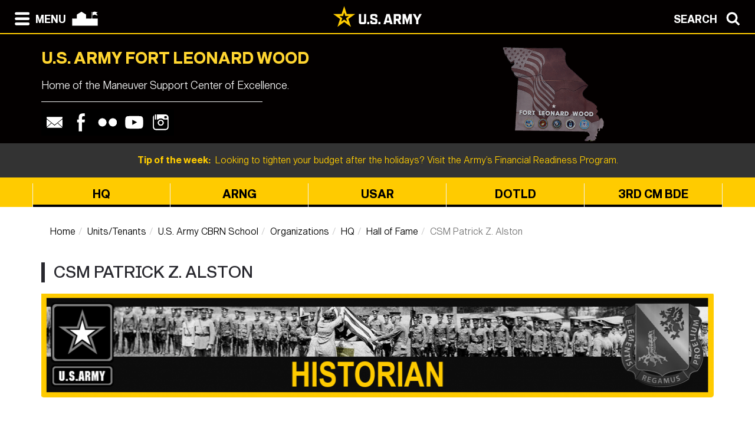

--- FILE ---
content_type: text/html; charset=UTF-8
request_url: https://home.army.mil/wood/index.php/units-tenants/USACBRNS/CBRN_units/HQs/HOF/PatrickAlston
body_size: 80432
content:

<!DOCTYPE html>
<!--[if lt IE 7]>      <html class="no-js lt-ie9 lt-ie8 lt-ie7" lang="en"> <![endif]-->
<!--[if IE 7]>         <html class="no-js lt-ie9 lt-ie8" lang="en"> <![endif]-->
<!--[if IE 8]>         <html class="no-js lt-ie9" lang="en"> <![endif]-->
<!--[if gt IE 8]><!--> <html class="no-js" lang="en"> <!--<![endif]-->
    <head>
        <meta http-equiv="X-UA-Compatible" content="IE=edge,chrome=1">
        

	<meta property="og:site_name" content="FORT LEONARD WOOD">
	<meta property="og:locale" content="en_US">
	<meta property="og:type" content="website">
	<meta property="og:title" content="CSM Patrick Z. Alston">
	<meta property="og:url" content="https://home.army.mil/wood/units-tenants/USACBRNS/CBRN_units/HQs/HOF/PatrickAlston">
	
<title>CSM Patrick Z. Alston :: FORT LEONARD WOOD</title>

<meta http-equiv="content-type" content="text/html; charset=UTF-8">
<meta name="generator" content="Concrete CMS">
<link rel="shortcut icon" href="https://home.army.mil/wood/2315/9118/9871/favicon.ico" type="image/x-icon">
<link rel="icon" href="https://home.army.mil/wood/2315/9118/9871/favicon.ico" type="image/x-icon">
<link rel="canonical" href="https://home.army.mil/wood/units-tenants/USACBRNS/CBRN_units/HQs/HOF/PatrickAlston">
<script type="text/javascript">
    var CCM_DISPATCHER_FILENAME = "/wood/index.php";
    var CCM_CID = 2028;
    var CCM_EDIT_MODE = false;
    var CCM_ARRANGE_MODE = false;
    var CCM_IMAGE_PATH = "/wood/concrete/images";
    var CCM_APPLICATION_URL = "https://home.army.mil/wood";
    var CCM_REL = "/wood";
    var CCM_ACTIVE_LOCALE = "en_US";
    var CCM_USER_REGISTERED = false;
</script>

<style type="text/css" data-area-style-area-handle="PageHeader" data-block-style-block-id="31093" data-style-set="3401">.ccm-custom-style-container.ccm-custom-style-pageheader-31093{background-color:rgb(255, 255, 255);color:rgb(0, 0, 0);margin-bottom:-31px;text-align:left}.ccm-custom-style-container.ccm-custom-style-pageheader-31093 a{color:rgb(0, 0, 0) !important}</style><style type="text/css" data-area-style-area-handle="FullWidthPageBar" data-block-style-block-id="31184" data-style-set="3409">.ccm-custom-style-container.ccm-custom-style-fullwidthpagebar-31184{background-color:rgb(255, 203, 0);padding-top:10px}</style><style type="text/css" data-area-style-area-handle="FullWidthPageBar" data-style-set="3402">.ccm-custom-style-fullwidthpagebar{background-color:rgb(255, 203, 0)}</style><style type="text/css" data-area-style-area-handle="Main148" data-style-set="1208">.ccm-custom-style-main148{padding-bottom:-42px;padding-left:-50px}</style><style type="text/css" data-area-style-area-handle="ZMenu Col 3" data-block-style-block-id="22721" data-style-set="1853">.ccm-custom-style-container.ccm-custom-style-zmenucol3-22721{margin-bottom:-21px}</style>
<script type="text/javascript" src="/wood/concrete/js/jquery.js?ccm_nocache=8135694f216d0d26b6e35720821f4372f007f3f3"></script>
<link href="/wood/concrete/css/cms.css?ccm_nocache=8135694f216d0d26b6e35720821f4372f007f3f3" rel="stylesheet" type="text/css" media="all">
<link href="/wood/concrete/css/features/imagery/frontend.css?ccm_nocache=8135694f216d0d26b6e35720821f4372f007f3f3" rel="stylesheet" type="text/css" media="all">
<link href="/wood/concrete/css/features/navigation/frontend.css?ccm_nocache=8135694f216d0d26b6e35720821f4372f007f3f3" rel="stylesheet" type="text/css" media="all">
<link href="/wood/concrete/css/features/search/frontend.css?ccm_nocache=8135694f216d0d26b6e35720821f4372f007f3f3" rel="stylesheet" type="text/css" media="all">
<link href="/wood/concrete/css/features/basics/frontend.css?ccm_nocache=8135694f216d0d26b6e35720821f4372f007f3f3" rel="stylesheet" type="text/css" media="all">
<link href="/wood/concrete/css/features/social/frontend.css?ccm_nocache=8135694f216d0d26b6e35720821f4372f007f3f3" rel="stylesheet" type="text/css" media="all">
<link href="/wood/packages/ig_spacer/blocks/ig_spacer/view.css?ccm_nocache=a2a5898999f1271b24f1357838f033ab65485f80" rel="stylesheet" type="text/css" media="all">
<script async type="text/javascript" id="_fed_an_ua_tag" src="https://dap.digitalgov.gov/Universal-Federated-Analytics-Min.js?agency=DOD&subagency=AMC-IMCOM&sp=query&yt=true&sitetopic=IMCOM-TRAINING&siteplatform=wood"></script>
        <meta name="viewport" content="width=device-width, initial-scale=1">
        <link rel="stylesheet" href="/wood/packages/theme_stucco/themes/stucco/css/bootstrap-theme.min.css">
        <link rel="stylesheet" href="/wood/packages/theme_stucco/themes/stucco/css/bootstrap.css">
        <link href="/wood/application/files/cache/css/stucco/main.css?ts=1766394839" rel="stylesheet" type="text/css" media="all">        <link rel="stylesheet" href="/wood/packages/theme_stucco/themes/stucco/css/custom.css">

        <script src="/wood/packages/theme_stucco/themes/stucco/js/vendor/modernizr-2.8.3-respond-1.4.2.min.js"></script>
        <script src="/wood/packages/theme_stucco/themes/stucco/js/modal.js"></script>

        <link href="/wood/packages/theme_stucco/themes/stucco/css/font-awesome/css/all.css" type="text/css" rel="stylesheet">
    </head>
        <body class="PatrickAlston">
        <div class="ccm-page ccm-page-id-2028 page-type-units-tenants page-template-full">
  
        <!--[if lt IE 8]>
            <p class="browserupgrade">You are using an <strong>outdated</strong> browser. Please <a href="http://browsehappy.com/">upgrade your browser</a> to improve your experience.</p>
        <![endif]-->

        <a class="skip-link screen-reader-text" href="#main-content">Skip to content</a>		<!-- Header -->
<div id="header-content" class="header header-container header-content-inner">
<div class="global-navi">

  
<!-- MODAL NAVIGATION MODAL -->


<div id="ModalNav" class="modal fade" role="dialog">
     <div class="modal-dialog">
          <div class="modal-content modal-content-nav">
               <div class="modal-header">
                    <div class="navbar-top-style-only">
                         <div class="row">
                              <div class="col-xs-6">
                                   <div class="modal-nav"> 
                                   
  <a data-dismiss="modal">
 <img class="ns-icon" alt="Search" src="/wood/packages/theme_stucco/themes/stucco/art/zmenu-close-white-40.png" onmouseover="this.src='/wood/packages/theme_stucco/themes/stucco/art/zmenu-close-gold-40.png'" onmouseout="this.src='/wood/packages/theme_stucco/themes/stucco/art/zmenu-close-white-40.png'" />
<span class="ns-navbar-footer">CLOSE</span>
 </a>
                                     
                                      
                                   </div>
                              </div>
                             <div class="col-xs-6">
                                  <div class="modal-nav modal-nav-right float-right">
                                  
                                  
                                  
          <a data-dismiss="modal" data-toggle="modal" data-target="#ModalSearch">  
<span class="ns-navbar-text">SEARCH</span> 
<img class="ns-icon" alt="Search" src="/wood/packages/theme_stucco/themes/stucco/art/zmenu-search-white-40.png" onmouseover="this.src='/wood/packages/theme_stucco/themes/stucco/art/zmenu-search-gold-40.png'" onmouseout="this.src='/wood/packages/theme_stucco/themes/stucco/art/zmenu-search-white-40.png'" />
          </a>

 
          </div>
        </div>
  </div>
</div> 

      </div>
      <div class="modal-body">
        
<!-- SECOND BAR TEST 

                     <div class="row">
                              <div class="col-xs-6">
                                   <div class="modal-nav"> 
                                   
  <a data-dismiss="modal">
 <img class="ns-icon" alt="Search" src="/wood/packages/theme_stucco/themes/stucco/art/zmenu-close-white-40.png" onmouseover="this.src='/wood/packages/theme_stucco/themes/stucco/art/zmenu-close-gold-40.png'" onmouseout="this.src='/wood/packages/theme_stucco/themes/stucco/art/zmenu-close-white-40.png'" />
<span class="ns-navbar-footer">CLOSE</span>
 </a>
                                     
                                      
                                   </div>
                              </div>
                             <div class="col-xs-6">
                                  <div class="modal-nav modal-nav-right float-right">
                                  
                                  
                                  
          <a data-dismiss="modal" data-toggle="modal" data-target="#ModalSearch">  
<span class="ns-navbar-text">SEARCH</span> 
<img class="ns-icon" alt="Search" src="/wood/packages/theme_stucco/themes/stucco/art/zmenu-search-white-40.png" onmouseover="this.src='/wood/packages/theme_stucco/themes/stucco/art/zmenu-search-gold-40.png'" onmouseout="this.src='/wood/packages/theme_stucco/themes/stucco/art/zmenu-search-white-40.png'" />
          </a>

 
          </div>
        </div>
  </div>

 END TEST -->
                   <div class="row">
                      <div class="col-xs-12 col-sm-6 col-lg-3 list-unstyled">
                       

    <h3><a href="https://home.army.mil/wood/about">About</a></h3>


    <ul class="nav"><li class=""><a href="https://home.army.mil/wood/about/mission" target="_self" class="">Mission and Vision</a></li><li class=""><a href="https://home.army.mil/wood/about/leadership" target="_self" class="">Leadership</a></li><li class=""><a href="https://home.army.mil/wood/about/history" target="_self" class="">History</a></li><li class=""><a href="https://home.army.mil/wood/about/policies" target="_self" class="">FLW Command Policies and Memorandums of Instruction</a></li><li class=""><a href="https://home.army.mil/wood/about/regs" target="_self" class="">Fort Leonard Wood Regulations</a></li><li class=""><a href="https://www.youtube.com/watch?v=dE9_9HTpCDU" target="_blank" class="">About the Region Video</a></li><li class=""><a href="https://www.exploreflw.com" target="_blank" class="">Explore the FLW Region</a></li></ul>
                      </div>
                      <div class="col-xs-12 col-sm-6 col-lg-3  list-unstyled">
                      
                        

    <h3><a href="https://home.army.mil/wood/my-fort">My Fort Leonard Wood</a></h3>



    
    <div class="ccm-block-page-list-wrapper">

        
        
        <div class="ccm-block-page-list-pages">

            
                <div class="ccm-block-page-list-page-entry">

                    
                                            <div class="ccm-block-page-list-page-entry-text">

                                                            <div class="ccm-block-page-list-title">
                                                                            <a href="https://home.army.mil/wood/my-fort/visitors-access"
                                           target="">Visitors Access</a>
                                                                        </div>
                                
                            
                            
                            
                        </div>
                                        </div>

                
                <div class="ccm-block-page-list-page-entry">

                    
                                            <div class="ccm-block-page-list-page-entry-text">

                                                            <div class="ccm-block-page-list-title">
                                                                            <a href="https://home.army.mil/wood/my-fort/imt"
                                           target="">Training Information</a>
                                                                        </div>
                                
                            
                            
                            
                        </div>
                                        </div>

                
                <div class="ccm-block-page-list-page-entry">

                    
                                            <div class="ccm-block-page-list-page-entry-text">

                                                            <div class="ccm-block-page-list-title">
                                                                            <a href="https://home.army.mil/wood/my-fort/grad"
                                           target="">Graduation Information</a>
                                                                        </div>
                                
                            
                            
                            
                        </div>
                                        </div>

                
                <div class="ccm-block-page-list-page-entry">

                    
                                            <div class="ccm-block-page-list-page-entry-text">

                                                            <div class="ccm-block-page-list-title">
                                                                            <a href="https://home.army.mil/wood/my-fort/reporting"
                                           target="">Newcomers Information</a>
                                                                        </div>
                                
                            
                            
                            
                        </div>
                                        </div>

                
                <div class="ccm-block-page-list-page-entry">

                    
                                            <div class="ccm-block-page-list-page-entry-text">

                                                            <div class="ccm-block-page-list-title">
                                                                            <a href="https://www.army.mil/paowood"
                                           target="_blank">eGuidon News</a>
                                                                        </div>
                                
                            
                            
                            
                        </div>
                                        </div>

                
                <div class="ccm-block-page-list-page-entry">

                    
                                            <div class="ccm-block-page-list-page-entry-text">

                                                            <div class="ccm-block-page-list-title">
                                                                            <a href="https://home.army.mil/wood/my-fort/outdoors"
                                           target="">Hunting and Fishing</a>
                                                                        </div>
                                
                            
                            
                            
                        </div>
                                        </div>

                
                <div class="ccm-block-page-list-page-entry">

                    
                                            <div class="ccm-block-page-list-page-entry-text">

                                                            <div class="ccm-block-page-list-title">
                                                                            <a href="https://leonardwood.armymwr.com/"
                                           target="_blank">Fort Leonard Wood MWR</a>
                                                                        </div>
                                
                            
                            
                            
                        </div>
                                        </div>

                
                <div class="ccm-block-page-list-page-entry">

                    
                                            <div class="ccm-block-page-list-page-entry-text">

                                                            <div class="ccm-block-page-list-title">
                                                                            <a href="https://home.army.mil/wood/my-fort/BCCL"
                                           target="">Bruce C. Clarke Library</a>
                                                                        </div>
                                
                            
                            
                            
                        </div>
                                        </div>

                
                <div class="ccm-block-page-list-page-entry">

                    
                                            <div class="ccm-block-page-list-page-entry-text">

                                                            <div class="ccm-block-page-list-title">
                                                                            <a href="https://home.army.mil/wood/my-fort/sharp"
                                           target="">Sexual Harassment Assault Response Prevention (SHARP)</a>
                                                                        </div>
                                
                            
                            
                            
                        </div>
                                        </div>

                
                <div class="ccm-block-page-list-page-entry">

                    
                                            <div class="ccm-block-page-list-page-entry-text">

                                                            <div class="ccm-block-page-list-title">
                                                                            <a href="https://home.army.mil/wood/my-fort/meo"
                                           target="">Military Equal Opportunity</a>
                                                                        </div>
                                
                            
                            
                            
                        </div>
                                        </div>

                
                <div class="ccm-block-page-list-page-entry">

                    
                                            <div class="ccm-block-page-list-page-entry-text">

                                                            <div class="ccm-block-page-list-title">
                                                                            <a href="https://home.army.mil/wood/my-fort/voter"
                                           target="">Voter Assistance</a>
                                                                        </div>
                                
                            
                            
                            
                        </div>
                                        </div>

                
                <div class="ccm-block-page-list-page-entry">

                    
                                            <div class="ccm-block-page-list-page-entry-text">

                                                            <div class="ccm-block-page-list-title">
                                                                            <a href="https://leonardwood.armymwr.com/programs/army-community-services"
                                           target="_blank">Army Community Services</a>
                                                                        </div>
                                
                            
                            
                            
                        </div>
                                        </div>

                
                <div class="ccm-block-page-list-page-entry">

                    
                                            <div class="ccm-block-page-list-page-entry-text">

                                                            <div class="ccm-block-page-list-title">
                                                                            <a href="https://leonardwood.armymwr.com/programs/army-community-services"
                                           target="_self">Army Emergency Relief (AER)</a>
                                                                        </div>
                                
                            
                            
                            
                        </div>
                                        </div>

                        </div><!-- end .ccm-block-page-list-pages -->

        
    </div><!-- end .ccm-block-page-list-wrapper -->


    
    
  		       
                      </div>
                      <div class="col-xs-12 col-sm-6 col-lg-3  list-unstyled">
                       
                       

    <h3><a href="https://home.army.mil/wood/contact">Contact</a></h3>


    <ul class="nav"><li class=""><a href="https://home.army.mil/wood/contact/crisis-phone-numbers" target="_self" class="">Crisis Phone Numbers</a></li><li class=""><a href="https://homeadmin.army.mil/wood/8517/3928/4900/FLWDirectory2024.pdf" target="_blank" class="">Phone Directory</a></li><li class=""><a href="https://home.army.mil/wood/contact/ig" target="_self" class="">Office of the Inspector General</a></li><li class=""><a href="https://leonardwood.armymwr.com/calendar" target="_blank" class="">MWR Calendar</a></li><li class=""><a href="https://ice.disa.mil/index.cfm?fa=site&site_id=447&dep=DoD" target="_blank" class="">Feedback (ICE)</a></li><li class=""><a href="https://home.army.mil/wood/contact/pao" target="_self" class="">Public Affairs Office</a></li><li class=""><a href="https://home.army.mil/wood/contact/publications" target="_self" class="">MSCoE Professional Bulletins</a></li><li class=""><a href="https://home.army.mil/wood/contact/cic" target="_self" class="">U.S. Army Counterintelligence Command</a></li></ul>
  		      	 
                      </div>
                      <div class="col-xs-12 col-sm-6 col-lg-3  list-unstyled">
                       
                        

    <h3><a href="https://home.army.mil/wood/units-tenants">Units / Tenants</a></h3>


    <ul class="nav"><li class=""><a href="https://home.army.mil/wood/units-tenants/USAES" target="_self" class="">U.S. Army Engineer School</a></li><li class="nav-path-selected"><a href="https://home.army.mil/wood/units-tenants/USACBRNS" target="_self" class="nav-path-selected">U.S. Army CBRN School</a><ul><li class=""><a href="https://home.army.mil/wood/units-tenants/USACBRNS/Leadership" target="_self" class="">Leadership</a></li><li class="nav-path-selected"><a href="https://home.army.mil/wood/units-tenants/USACBRNS/CBRN_units" target="_self" class="nav-path-selected">Organizations</a><ul><li class="nav-path-selected"><a href="https://home.army.mil/wood/units-tenants/USACBRNS/CBRN_units/HQs" target="_self" class="nav-path-selected">HQ</a><ul><li class="nav-path-selected"><a href="https://home.army.mil/wood/units-tenants/USACBRNS/CBRN_units/HQs/HOF" target="_self" class="nav-path-selected">Hall of Fame</a><ul><li class="nav-selected nav-path-selected"><a href="https://home.army.mil/wood/units-tenants/USACBRNS/CBRN_units/HQs/HOF/PatrickAlston" target="_self" class="nav-selected nav-path-selected">CSM Patrick Z. Alston</a></li><li class=""><a href="https://home.army.mil/wood/units-tenants/USACBRNS/CBRN_units/HQs/HOF/JohnAppel" target="_self" class="">MG John G. Appel</a></li><li class=""><a href="https://home.army.mil/wood/units-tenants/USACBRNS/CBRN_units/HQs/HOF/EarlAtkisson" target="_self" class="">COL Earl J. Atkisson</a></li><li class=""><a href="https://home.army.mil/wood/units-tenants/USACBRNS/CBRN_units/HQs/HOF/JamesBacon" target="_self" class="">Mr. James L. Bacon</a></li><li class=""><a href="https://home.army.mil/wood/units-tenants/USACBRNS/CBRN_units/HQs/HOF/AndrewBarr" target="_self" class="">CPT Andrew M. Barr</a></li><li class=""><a href="https://home.army.mil/wood/units-tenants/USACBRNS/CBRN_units/HQs/HOF/JamesBatte" target="_self" class="">BG James H. Batte</a></li><li class=""><a href="https://home.army.mil/wood/units-tenants/USACBRNS/CBRN_units/HQs/HOF/BeekDenny" target="_self" class="">CPT John Beek and CPT Jerry Denny</a></li><li class=""><a href="https://home.army.mil/wood/units-tenants/USACBRNS/CBRN_units/HQs/HOF/BernardBerger" target="_self" class="">Dr. Bernard Berger</a></li><li class=""><a href="https://home.army.mil/wood/units-tenants/USACBRNS/CBRN_units/HQs/HOF/PaulBowman" target="_self" class="">CPT Paul B. Bowman</a></li><li class=""><a href="https://home.army.mil/wood/units-tenants/USACBRNS/CBRN_units/HQs/HOF/EdwinBradley" target="_self" class="">Mr. Edwin R. Bradley</a></li><li class=""><a href="https://home.army.mil/wood/units-tenants/USACBRNS/CBRN_units/HQs/HOF/MerrittBriggs" target="_self" class="">COL Merritt W. Briggs</a></li><li class=""><a href="https://home.army.mil/wood/units-tenants/USACBRNS/CBRN_units/HQs/HOF/DonaldBrinkey" target="_self" class="">SGM Donald E. Brinkey</a></li><li class=""><a href="https://home.army.mil/wood/units-tenants/USACBRNS/CBRN_units/HQs/HOF/JulianBrunt" target="_self" class="">COL Julian G. Brunt</a></li><li class=""><a href="https://home.army.mil/wood/units-tenants/USACBRNS/CBRN_units/HQs/HOF/EgbertBullene" target="_self" class="">MG Egbert F. Bullene</a></li><li class=""><a href="https://home.army.mil/wood/units-tenants/USACBRNS/CBRN_units/HQs/HOF/CarlBurke" target="_self" class="">COL Carl V. Burke</a></li><li class=""><a href="https://home.army.mil/wood/units-tenants/USACBRNS/CBRN_units/HQs/HOF/ThomasCarroll" target="_self" class="">Mr. Thomas F. Carroll</a></li><li class=""><a href="https://home.army.mil/wood/units-tenants/USACBRNS/CBRN_units/HQs/HOF/701CM" target="_self" class="">701st Chemical Maintenance Company (Aviation)</a></li><li class=""><a href="https://home.army.mil/wood/units-tenants/USACBRNS/CBRN_units/HQs/HOF/EdwardCarter" target="_self" class="">PVT Edward C. Carter</a></li><li class=""><a href="https://home.army.mil/wood/units-tenants/USACBRNS/CBRN_units/HQs/HOF/EdwinChance" target="_self" class="">COL Edwin M. Chance</a></li><li class=""><a href="https://home.army.mil/wood/units-tenants/USACBRNS/CBRN_units/HQs/HOF/PaulCockman" target="_self" class="">SGM Paul D. Cockman Jr.</a></li><li class=""><a href="https://home.army.mil/wood/units-tenants/USACBRNS/CBRN_units/HQs/HOF/GeorgeCoe" target="_self" class="">COL George B. Coe Jr.</a></li><li class=""><a href="https://home.army.mil/wood/units-tenants/USACBRNS/CBRN_units/HQs/HOF/BillyCook" target="_self" class="">COL Billy G. Cook</a></li><li class=""><a href="https://home.army.mil/wood/units-tenants/USACBRNS/CBRN_units/HQs/HOF/WilliamCreasy" target="_self" class="">MG William N. Creasy</a></li><li class=""><a href="https://home.army.mil/wood/units-tenants/USACBRNS/CBRN_units/HQs/HOF/MikeCress" target="_self" class="">LTC (R) Mike Cress</a></li><li class=""><a href="https://home.army.mil/wood/units-tenants/USACBRNS/CBRN_units/HQs/HOF/WilliamCribb" target="_self" class="">LTC William J. Cribb Jr.</a></li><li class=""><a href="https://home.army.mil/wood/units-tenants/USACBRNS/CBRN_units/HQs/HOF/FredDelmore" target="_self" class="">BG Fred J. Delmore</a></li><li class=""><a href="https://home.army.mil/wood/units-tenants/USACBRNS/CBRN_units/HQs/HOF/SidneyDiamond" target="_self" class="">1LT Sidney Diamond</a></li><li class=""><a href="https://home.army.mil/wood/units-tenants/USACBRNS/CBRN_units/HQs/HOF/DeanDickey" target="_self" class="">LTC Dean M. Dickey</a></li><li class=""><a href="https://home.army.mil/wood/units-tenants/USACBRNS/CBRN_units/HQs/HOF/JohnDoesburg" target="_self" class="">MG John C. Doesburg</a></li><li class=""><a href="https://home.army.mil/wood/units-tenants/USACBRNS/CBRN_units/HQs/HOF/DavidEinsel" target="_self" class="">MG David W. Einsel Jr.</a></li><li class=""><a href="https://home.army.mil/wood/units-tenants/USACBRNS/CBRN_units/HQs/HOF/StanleyFair" target="_self" class="">COL Stanley D. Fair</a></li><li class=""><a href="https://home.army.mil/wood/units-tenants/USACBRNS/CBRN_units/HQs/HOF/ElsieFisher" target="_self" class="">Mrs. Elsie W. Fisher</a></li><li class=""><a href="https://home.army.mil/wood/units-tenants/USACBRNS/CBRN_units/HQs/HOF/GeorgeFriel" target="_self" class="">MG George E. Friel</a></li><li class=""><a href="https://home.army.mil/wood/units-tenants/USACBRNS/CBRN_units/HQs/HOF/AmosFries" target="_self" class="">MG Amos A. Fries</a></li><li class=""><a href="https://home.army.mil/wood/units-tenants/USACBRNS/CBRN_units/HQs/HOF/RichardGriffin" target="_self" class="">PFC Richard H. Griffin</a></li><li class=""><a href="https://home.army.mil/wood/units-tenants/USACBRNS/CBRN_units/HQs/HOF/StuartHamilton" target="_self" class="">COL Stuart A. Hamilton</a></li><li class=""><a href="https://home.army.mil/wood/units-tenants/USACBRNS/CBRN_units/HQs/HOF/JohnHayes" target="_self" class="">MG John J. Hayes</a></li><li class=""><a href="https://home.army.mil/wood/units-tenants/USACBRNS/CBRN_units/HQs/HOF/PeterHidalgo" target="_self" class="">BG Peter D. Hidalgo</a></li><li class=""><a href="https://home.army.mil/wood/units-tenants/USACBRNS/CBRN_units/HQs/HOF/PeterHiltner" target="_self" class="">CSM Peter L. Hiltner</a></li><li class=""><a href="https://home.army.mil/wood/units-tenants/USACBRNS/CBRN_units/HQs/HOF/AmorettaHoeber" target="_self" class="">Ms. Amoretta M. Hoeber</a></li><li class=""><a href="https://home.army.mil/wood/units-tenants/USACBRNS/CBRN_units/HQs/HOF/SFC-Jeremiah-Johnson" target="_self" class="">SFC Jeremiah Johnson</a></li><li class=""><a href="https://home.army.mil/wood/units-tenants/USACBRNS/CBRN_units/HQs/HOF/AnnaJohnsonWinegar" target="_self" class="">Dr. Anna Johnson-Winegar</a></li><li class=""><a href="https://home.army.mil/wood/units-tenants/USACBRNS/CBRN_units/HQs/HOF/HaroldKinne" target="_self" class="">COL Harold C. Kinne Jr.</a></li><li class=""><a href="https://home.army.mil/wood/units-tenants/USACBRNS/CBRN_units/HQs/HOF/CharlesKirkwood" target="_self" class="">LTC Charles Kirkwood</a></li><li class=""><a href="https://home.army.mil/wood/units-tenants/USACBRNS/CBRN_units/HQs/HOF/JamesKlugh" target="_self" class="">MG James R. Klugh</a></li><li class=""><a href="https://home.army.mil/wood/units-tenants/USACBRNS/CBRN_units/HQs/HOF/IrvingLangmuir" target="_self" class="">Dr. Irving Langmuir</a></li><li class=""><a href="https://home.army.mil/wood/units-tenants/USACBRNS/CBRN_units/HQs/HOF/AndreLaus" target="_self" class="">1LT Andre N. Laus</a></li><li class=""><a href="https://home.army.mil/wood/units-tenants/USACBRNS/CBRN_units/HQs/HOF/StanleyLillie" target="_self" class="">BG Stanley H. Lillie</a></li><li class=""><a href="https://home.army.mil/wood/units-tenants/USACBRNS/CBRN_units/HQs/HOF/TheodoreMacDonnell" target="_self" class="">CSM Theodore R. MacDonnell</a></li><li class=""><a href="https://home.army.mil/wood/units-tenants/USACBRNS/CBRN_units/HQs/HOF/RobertMacMullin" target="_self" class="">CPL Robert B. MacMullin</a></li><li class=""><a href="https://home.army.mil/wood/units-tenants/USACBRNS/CBRN_units/HQs/HOF/AnthonyMcAuliffe" target="_self" class="">GEN Anthony C. McAuliffe</a></li><li class=""><a href="https://home.army.mil/wood/units-tenants/USACBRNS/CBRN_units/HQs/HOF/LewisMcBride" target="_self" class="">COL Lewis M. McBride</a></li><li class=""><a href="https://home.army.mil/wood/units-tenants/USACBRNS/CBRN_units/HQs/HOF/DonaldMcLaren" target="_self" class="">PVT Donald B. McLaren</a></li><li class=""><a href="https://home.army.mil/wood/units-tenants/USACBRNS/CBRN_units/HQs/HOF/BernardMcNamara" target="_self" class="">Dr. Bernard P. McNamara</a></li><li class=""><a href="https://home.army.mil/wood/units-tenants/USACBRNS/CBRN_units/HQs/HOF/MitchellModrall" target="_self" class="">Mr. Mitchell Modrall</a></li><li class=""><a href="https://home.army.mil/wood/units-tenants/USACBRNS/CBRN_units/HQs/HOF/JohnMojecki" target="_self" class="">COL John A. Mojecki</a></li><li class=""><a href="https://home.army.mil/wood/units-tenants/USACBRNS/CBRN_units/HQs/HOF/RandolphMonro" target="_self" class="">Mr. Randolph Monro</a></li><li class=""><a href="https://home.army.mil/wood/units-tenants/USACBRNS/CBRN_units/HQs/HOF/GarrettMorgan" target="_self" class="">Mr. Garrett A. Morgan</a></li><li class=""><a href="https://home.army.mil/wood/units-tenants/USACBRNS/CBRN_units/HQs/HOF/GeorgeMurray" target="_self" class="">CSM George L. Murray</a></li><li class=""><a href="https://home.army.mil/wood/units-tenants/USACBRNS/CBRN_units/HQs/HOF/RaymondNicoli" target="_self" class="">SGT Raymond E. Nicoli</a></li><li class=""><a href="https://home.army.mil/wood/units-tenants/USACBRNS/CBRN_units/HQs/HOF/PatriciaNilo" target="_self" class="">BG Patricia L. Nilo</a></li><li class=""><a href="https://home.army.mil/wood/units-tenants/USACBRNS/CBRN_units/HQs/HOF/AlanNord" target="_self" class="">MG Alan A. Nord</a></li><li class=""><a href="https://home.army.mil/wood/units-tenants/USACBRNS/CBRN_units/HQs/HOF/PeterOlenchuk" target="_self" class="">MG Peter G. Olenchuk</a></li><li class=""><a href="https://home.army.mil/wood/units-tenants/USACBRNS/CBRN_units/HQs/HOF/RobertOrton" target="_self" class="">MG Robert D. Orton</a></li><li class=""><a href="https://home.army.mil/wood/units-tenants/USACBRNS/CBRN_units/HQs/HOF/JamesPanas" target="_self" class="">CPT James P. Panas</a></li><li class=""><a href="https://home.army.mil/wood/units-tenants/USACBRNS/CBRN_units/HQs/HOF/MichaelParker" target="_self" class="">Mr. Michael A. Parker</a></li><li class=""><a href="https://home.army.mil/wood/units-tenants/USACBRNS/CBRN_units/HQs/HOF/JohnPershing" target="_self" class="">GEN John J. Pershing</a></li><li class=""><a href="https://home.army.mil/wood/units-tenants/USACBRNS/CBRN_units/HQs/HOF/WaltonPhillips" target="_self" class="">COL Walton A. Phillips</a></li><li class=""><a href="https://home.army.mil/wood/units-tenants/USACBRNS/CBRN_units/HQs/HOF/BentonPorter" target="_self" class="">PVT Benton L. Porter</a></li><li class=""><a href="https://home.army.mil/wood/units-tenants/USACBRNS/CBRN_units/HQs/HOF/WilliamPorter" target="_self" class="">MG William N. Porter</a></li><li class=""><a href="https://home.army.mil/wood/units-tenants/USACBRNS/CBRN_units/HQs/HOF/AugustinPrentiss" target="_self" class="">BG Augustin M. Prentiss</a></li><li class=""><a href="https://home.army.mil/wood/units-tenants/USACBRNS/CBRN_units/HQs/HOF/StephenReeves" target="_self" class="">MG Stephen V. Reeves</a></li><li class=""><a href="https://home.army.mil/wood/units-tenants/USACBRNS/CBRN_units/HQs/HOF/TroySanders" target="_self" class="">LTC Troy H. Sanders</a></li><li class=""><a href="https://home.army.mil/wood/units-tenants/USACBRNS/CBRN_units/HQs/HOF/FeliceSavino" target="_self" class="">Tech 5 Felice J. Savino</a></li><li class=""><a href="https://home.army.mil/wood/units-tenants/USACBRNS/CBRN_units/HQs/HOF/WilliamSibert" target="_self" class="">MG William L. Sibert</a></li><li class=""><a href="https://home.army.mil/wood/units-tenants/USACBRNS/CBRN_units/HQs/HOF/FrederickSmith" target="_self" class="">CPT Frederick P. Smith</a></li><li class=""><a href="https://home.army.mil/wood/units-tenants/USACBRNS/CBRN_units/HQs/HOF/ThomasSpoehr" target="_self" class="">LTG Thomas W. Spoehr</a></li><li class=""><a href="https://home.army.mil/wood/units-tenants/USACBRNS/CBRN_units/HQs/HOF/EdgarStark" target="_self" class="">LTC Edgar D. Stark</a></li><li class=""><a href="https://home.army.mil/wood/units-tenants/USACBRNS/CBRN_units/HQs/HOF/WilliamStubbs" target="_self" class="">MG William M. Stubbs</a></li><li class=""><a href="https://home.army.mil/wood/units-tenants/USACBRNS/CBRN_units/HQs/HOF/JosephTerry" target="_self" class="">1LT Joseph Terry</a></li><li class=""><a href="https://home.army.mil/wood/units-tenants/USACBRNS/CBRN_units/HQs/HOF/JohnThiel" target="_self" class="">SSG John E. Thiel</a></li><li class=""><a href="https://home.army.mil/wood/units-tenants/USACBRNS/CBRN_units/HQs/HOF/HerbertThornton" target="_self" class="">MAJ Herbert W. Thornton Jr.</a></li><li class=""><a href="https://home.army.mil/wood/units-tenants/USACBRNS/CBRN_units/HQs/HOF/HarryTyson" target="_self" class="">COL Harry D. Tyson</a></li><li class=""><a href="https://home.army.mil/wood/units-tenants/USACBRNS/CBRN_units/HQs/HOF/GeorgeUnmacht" target="_self" class="">COL George F. Unmacht</a></li><li class=""><a href="https://home.army.mil/wood/units-tenants/USACBRNS/CBRN_units/HQs/HOF/WilliamWalker" target="_self" class="">COL William H. Walker</a></li><li class=""><a href="https://home.army.mil/wood/units-tenants/USACBRNS/CBRN_units/HQs/HOF/GeraldWatson" target="_self" class="">MG Gerald G. Watson</a></li><li class=""><a href="https://home.army.mil/wood/units-tenants/USACBRNS/CBRN_units/HQs/HOF/GarlandWhite" target="_self" class="">COL Garland M. White</a></li><li class=""><a href="https://home.army.mil/wood/units-tenants/USACBRNS/CBRN_units/HQs/HOF/RalphWooten" target="_self" class="">MG Ralph G. Wooten</a></li><li class=""><a href="https://home.army.mil/wood/units-tenants/USACBRNS/CBRN_units/HQs/HOF/JoaquinZanetti" target="_self" class="">COL Joaquin E. Zanetti</a></li></ul></li><li class=""><a href="https://home.army.mil/wood/units-tenants/USACBRNS/CBRN_units/HQs/DMC" target="_self" class="">Distinguished Member of the Corps</a></li><li class=""><a href="https://home.army.mil/wood/units-tenants/USACBRNS/CBRN_units/HQs/SLMP" target="_self" class="">Senior Leader Mentor Program</a></li></ul></li><li class=""><a href="https://home.army.mil/wood/units-tenants/USACBRNS/CBRN_units/ARNG" target="_self" class="">ARNG</a></li><li class=""><a href="https://home.army.mil/wood/units-tenants/USACBRNS/CBRN_units/USAR" target="_self" class="">USAR</a></li><li class=""><a href="https://home.army.mil/wood/units-tenants/USACBRNS/CBRN_units/DOTLD" target="_self" class="">DOTLD</a></li><li class=""><a href="https://home.army.mil/wood/units-tenants/USACBRNS/CBRN_units/3CMBDE" target="_self" class="">3rd CM BDE</a></li></ul></li><li class=""><a href="https://home.army.mil/wood/units-tenants/USACBRNS/Courses" target="_self" class="">Courses</a></li><li class=""><a href="https://home.army.mil/wood/units-tenants/USACBRNS/Events" target="_self" class="">EVENTS</a></li><li class=""><a href="https://home.army.mil/wood/units-tenants/USACBRNS/DOTMLPF" target="_self" class="">DOTMLPF</a></li></ul></li><li class=""><a href="https://home.army.mil/wood/units-tenants/USAMPS" target="_self" class="">U.S. Army Military Police School</a></li><li class=""><a href="https://www.usar.army.mil/80thTC/102ndTD/" target="_blank" class="">102nd Training Division</a></li><li class=""><a href="https://home.army.mil/wood/units-tenants/ncoa" target="_self" class="">MSCoE Noncommissioned Officer&#039;s Academy</a></li><li class=""><a href="https://home.army.mil/wood/units-tenants/43ag" target="_self" class="">43rd AG Reception Battalion</a></li><li class=""><a href="https://home.army.mil/wood/units-tenants/5th" target="_self" class="">5th Engineer Battalion</a></li><li class=""><a href="https://home.army.mil/wood/units-tenants/58" target="_self" class="">58th Transportation Battalion</a></li><li class=""><a href="https://home.army.mil/wood/units-tenants/763D" target="_self" class="">763D EOD</a></li><li class=""><a href="https://home.army.mil/wood/units-tenants/hdcso" target="_self" class="">Homeland Defense Civil Support Office</a></li><li class=""><a href="https://home.army.mil/wood/units-tenants/GEO" target="_self" class="">Geospatial Enterprise Office</a></li><li class=""><a href=" https://leonard-wood.tricare.mil/" target="_blank" class="">General Leonard Wood Army Community Hospital</a></li><li class=""><a href="https://home.army.mil/wood/units-tenants/usaf" target="_self" class="">U.S. Air Force</a></li><li class=""><a href="https://www.trngcmd.marines.mil/Units/Marine-Corps-Detachment-Fort-Leonard-Wood/" target="_blank" class="">Marine Corps Detachment</a></li><li class=""><a href="https://www.netc.navy.mil/CSFEFLW/" target="_blank" class="">Navy Detachment</a></li><li class=""><a href="https://home.army.mil/wood/units-tenants/pps" target="_self" class="">U.S. Army Prime Power School</a></li></ul>
  		      
                      </div>
                   </div> <!--END ROW-->
                   <div class="row">
                      <div class="col-xs-6 list-unstyled">
                      
                         		     
                      </div>
                      <div class="col-xs-6  list-unstyled">

                          		       
                      </div>
                   </div> <!--END ROW-->
      </div> 
      
    </div>

  </div>
</div>

<!-- MODAL NAV SEARCH -->

<div id="ModalSearch" class="modal fade" role="dialog">
  <div class="modal-dialog" style="height: 300px">

    <!-- Modal content-->
 <div class="modal-content" >
 
 <!-- SEARCH 	MODAL HEADER -->
 
      <div class="modal-header">
           <div class="navbar-top-style-only">
             <div class="row">
                 <div class="col-xs-6">
                     <div class="modal-nav"> 
                  
                     
                    <a data-dismiss="modal">
<img class="ns-icon" alt="Close" src="/wood/packages/theme_stucco/themes/stucco/art/zmenu-close-white-40.png" onmouseover="this.src='/wood/packages/theme_stucco/themes/stucco/art/zmenu-close-gold-40.png'" onmouseout="this.src='/wood/packages/theme_stucco/themes/stucco/art/zmenu-close-white-40.png'" />
    <span class="ns-navbar-text ns-phone-hidden">CLOSE</span> 
                         </a>
                         
                     </div>
                 </div>
                
                 <div class="col-xs-6">
                     <div class="modal-nav modal-nav-right float-right"><a data-dismiss="modal" data-toggle="modal"  data-target="#ModalNav"> <span class="ns-navbar-text"> MENU </span><img class="ns-icon" alt="menu" src="/wood/packages/theme_stucco/themes/stucco/art/zmenu-menu-white-40.png" onmouseover="this.src='/wood/packages/theme_stucco/themes/stucco/art/zmenu-menu-gold-40.png'" onmouseout="this.src='/wood/packages/theme_stucco/themes/stucco/art/zmenu-menu-white-40.png'" /> </a>
                     </div>
                </div>
           </div>
      </div>
 </div> 
 
 <!--SEARCH  MODAL BODY -->
 
     <div class="modal-body">
		  <div class="container">
			<!-- <div class="col-lg-2 col-xs-12">
			<h3>Search</h3>
			</div> -->
			  <div class="col-lg-10 col-xs-12">
				   

        <form class="hstack gap-3 ccm-search-block-form" action="https://home.army.mil/wood/search" method="get"><input name="search_paths[]" type="hidden"
             value="" /><input name="query" class="form-control ccm-search-block-text" type="text" value="" /> <input name="submit" type="submit" value="Find"
              class="btn btn-secondary ccm-search-block-submit" />

</form>


			  </div>
		  </div>
      </div>
	  
<div class="modal-nav-dismiss">      
<a data-dismiss="modal">
   <a data-dismiss="modal">
<span class="ns-navbar-footer">CLOSE</span> 
<img class="ns-icon" alt="Search" src="/wood/packages/theme_stucco/themes/stucco/art/zmenu-close-white-40.png" onmouseover="this.src='/wood/packages/theme_stucco/themes/stucco/art/zmenu-close-gold-40.png'" onmouseout="this.src='/wood/packages/theme_stucco/themes/stucco/art/zmenu-close-white-40.png'" />
        </a>
</div>

 
    </div>
   </div>
   

</div>

<!-- 	END OF NORMAL MODAL NAVIGATION AND SEARCH. -->

  
<!--MODAL NAVIGATION TOP BAR-->

<div id="navbar" > <div class="navbar-fixed-top" >

    <div class="row">
        <div class="col-xs-8">
            <div class="modal-nav">
                 <span>
                     <a data-toggle="modal" data-target="#ModalNav"> 
                 <img class="ns-icon" alt="menu" src="/wood/packages/theme_stucco/themes/stucco/art/zmenu-menu-white-40.png" onmouseover="this.src='/wood/packages/theme_stucco/themes/stucco/art/zmenu-menu-gold-40.png'" onmouseout="this.src='/wood/packages/theme_stucco/themes/stucco/art/zmenu-menu-white-40.png'" /><span class="ns-navbar-text ns-phone-hidden">MENU</span></a> 
                 </span>
                 <span>
                     <a href="https://home.army.mil/wood">
                         <!--  -->
	 <img class="ns-icon" alt="Home" src="/wood/packages/theme_stucco/themes/stucco/art/zmenu-garrison-white-100.png" onmouseover="this.src='/wood/packages/theme_stucco/themes/stucco/art/zmenu-garrison-gold-HOME-100.png'" onmouseout="this.src='/wood/packages/theme_stucco/themes/stucco/art/zmenu-garrison-white-100.png'" />
	             </a>
	         </span>
	         <span> 
			 
		
	     <a href="https://www.army.mil" target="blank"> <img class="ns-phone-visible" src="/wood/packages/theme_stucco/themes/stucco/art/army_logo_horizontal.svg" alt="U.S. Army home page" style="max-width: 150px; width: 150px; position: relative; top: -4px;"> </a>
	         </span>
           </div>
        </div>

        <div class="col-xs-4">
          <div class="modal-nav modal-nav-right float-right"> 
          
          <a data-toggle="modal" data-target="#ModalSearch">  
<span class="ns-navbar-text ns-phone-hidden">SEARCH</span> 
<img class="ns-icon" alt="Search" src="/wood/packages/theme_stucco/themes/stucco/art/zmenu-search-white-40.png" onmouseover="this.src='/wood/packages/theme_stucco/themes/stucco/art/zmenu-search-gold-40.png'" onmouseout="this.src='/wood/packages/theme_stucco/themes/stucco/art/zmenu-search-white-40.png'" />
          </a>

          </div>
        </div>
        
    </div>

</div>


 
     </div> <!-- container -->
</div> <!-- end navbar fixed top-->
</div> <!-- END NAVBAR  BEGIN ARMY LOGO -->

<div class="army-icon ns-phone-hidden">
  
     <a href="https://www.army.mil"><img src="/wood/packages/theme_stucco/themes/stucco/art/army_logo_horizontal.svg" alt="Army.mil"></a>    
</div>

<!-- END ARMY LOGO -->

	 
	           
           <!-- HEADER SECTION -->
<header class="page-header"> 

<!-- PHONE SIZE -->
     <div class="ns-phone-visible">
          <div class="container visible-xs">
              <div class="row  ns-resize-phone">
                   <div class="col-xs-12 ">                     
                        

        <span class="title-caps">U.S. Army Fort Leonard Wood</span>
		   </div>
	               </div>
          </div>
     </div>

<!-- XS SIZE -->

     <div class="clearfix visible-xs">
     </div>
     <div class="ns-phone-hidden">
          <div class="container visible-xs">
               <div class="row ns-space ns-resize">
                    <div class="col-xs-9 ">                     
                               

        <span class="title-caps">U.S. Army Fort Leonard Wood</span>
			  </div>
			  <div class="col-xs-3 header-logo-adjust-xs">
                               

    <picture><!--[if IE 9]><video style='display: none;'><![endif]--><source srcset="https://home.army.mil/wood/2816/4389/7316/gate.png" media="(min-width: 900px)" width="662" height="607"><source srcset="https://home.army.mil/wood/2816/4389/7316/gate.png" media="(min-width: 768px)" width="662" height="607"><source srcset="https://home.army.mil/wood/2816/4389/7316/gate.png" width="662" height="607"><!--[if IE 9]></video><![endif]--><img src="https://home.army.mil/wood/2816/4389/7316/gate.png" alt="" width="662" height="607" class="ccm-image-block img-fluid bID-41864"></picture>

	            </div>
               </div>
          </div>
     </div>
               
<!-- LARGER SIZE -->                        
				
     <div class="container hidden-xs" >
            <div class="row">
	            <div class="col-sm-7 col-md-8 col-lg-8 push-left header-conctens">
                    <div>
                        <span class="header-garrison-id">
			        

        <span class="title-caps">U.S. Army Fort Leonard Wood</span>
 
                        </span><br>
                        <span class="header-garrison-id">
                    

        <h3>Home of the Maneuver Support Center of Excellence.</h3>
 
                        </span>
                        <span class="header-garrison-id"><hr></span>
                        <span class="header-garrison-id">
	                

    
<style>
.ccm-block-svg_social_media_icons .icon-container {
    display: inline-block;
    padding-top: 5px;
    padding-bottom: 5px;
}
</style>

<div class="ccm-block-svg_social_media_icons" style="text-align: left;">
    <div class="icon-container">

    <style>.email45-square-black{background:url('/wood/packages/svg_social_media_icons/blocks/svg_social_media_icons/images/email45-square-black.png') no-repeat;background:none,url('/wood/packages/svg_social_media_icons/blocks/svg_social_media_icons/images/email-square-black.svg') no-repeat;}.email45-square-black:hover{background:url('/wood/packages/svg_social_media_icons/blocks/svg_social_media_icons/images/email45-square-hover.png') no-repeat;background:none,url('/wood/packages/svg_social_media_icons/blocks/svg_social_media_icons/images/email-square-hover.svg') no-repeat;}</style><a title="Email" target="_blank" style="margin-left: 0px; margin-right: 0px; margin-bottom: 0px; float: left;" href="mailto:usarmy.leonardwood.mscoe.mbx.paoctbrequests@army.mil"><div style="height: 45px; width: 45px" class="email45-square-black"></div></a><style>.facebook45-square-black{background:url('/wood/packages/svg_social_media_icons/blocks/svg_social_media_icons/images/facebook45-square-black.png') no-repeat;background:none,url('/wood/packages/svg_social_media_icons/blocks/svg_social_media_icons/images/facebook-square-black.svg') no-repeat;}.facebook45-square-black:hover{background:url('/wood/packages/svg_social_media_icons/blocks/svg_social_media_icons/images/facebook45-square-hover.png') no-repeat;background:none,url('/wood/packages/svg_social_media_icons/blocks/svg_social_media_icons/images/facebook-square-hover.svg') no-repeat;}</style><a title="Facebook" target="_blank" style="margin-left: 0px; margin-right: 0px; margin-bottom: 0px; float: left;" href="https://www.facebook.com/fortleonardwoodmissouri/"><div style="height: 45px; width: 45px" class="facebook45-square-black"></div></a><style>.flickr45-square-black{background:url('/wood/packages/svg_social_media_icons/blocks/svg_social_media_icons/images/flickr45-square-black.png') no-repeat;background:none,url('/wood/packages/svg_social_media_icons/blocks/svg_social_media_icons/images/flickr-square-black.svg') no-repeat;}.flickr45-square-black:hover{background:url('/wood/packages/svg_social_media_icons/blocks/svg_social_media_icons/images/flickr45-square-hover.png') no-repeat;background:none,url('/wood/packages/svg_social_media_icons/blocks/svg_social_media_icons/images/flickr-square-hover.svg') no-repeat;}</style><a title="Flickr" target="_blank" style="margin-left: 0px; margin-right: 0px; margin-bottom: 0px; float: left;" href="https://www.flickr.com/photos/fortleonardwood/sets"><div style="height: 45px; width: 45px" class="flickr45-square-black"></div></a><style>.youtube45-square-black{background:url('/wood/packages/svg_social_media_icons/blocks/svg_social_media_icons/images/youtube45-square-black.png') no-repeat;background:none,url('/wood/packages/svg_social_media_icons/blocks/svg_social_media_icons/images/youtube-square-black.svg') no-repeat;}.youtube45-square-black:hover{background:url('/wood/packages/svg_social_media_icons/blocks/svg_social_media_icons/images/youtube45-square-hover.png') no-repeat;background:none,url('/wood/packages/svg_social_media_icons/blocks/svg_social_media_icons/images/youtube-square-hover.svg') no-repeat;}</style><a title="Youtube" target="_blank" style="margin-left: 0px; margin-right: 0px; margin-bottom: 0px; float: left;" href="https://www.youtube.com/user/FLWvideos"><div style="height: 45px; width: 45px" class="youtube45-square-black"></div></a><style>.instagram45-square-black{background:url('/wood/packages/svg_social_media_icons/blocks/svg_social_media_icons/images/instagram45-square-black.png') no-repeat;background:none,url('/wood/packages/svg_social_media_icons/blocks/svg_social_media_icons/images/instagram-square-black.svg') no-repeat;}.instagram45-square-black:hover{background:url('/wood/packages/svg_social_media_icons/blocks/svg_social_media_icons/images/instagram45-square-hover.png') no-repeat;background:none,url('/wood/packages/svg_social_media_icons/blocks/svg_social_media_icons/images/instagram-square-hover.svg') no-repeat;}</style><a title="Instagram" target="_blank" style="margin-left: 0px; margin-right: 0px; margin-bottom: 0px; float: left;" href="https://www.instagram.com/fortleonardwood/"><div style="height: 45px; width: 45px" class="instagram45-square-black"></div></a>
    </div>
</div>

                        </span>
		            </div><!-- end social button -->	
	            </div>
                <div class="col-sm-3 push-left header-conctens header-logo-adjust-lg">  <!--col-md-2 col-lg-2 -->
		            <div class="header-logo">	
			        

    <picture><!--[if IE 9]><video style='display: none;'><![endif]--><source srcset="https://home.army.mil/wood/2816/4389/7316/gate.png" media="(min-width: 900px)" width="662" height="607"><source srcset="https://home.army.mil/wood/2816/4389/7316/gate.png" media="(min-width: 768px)" width="662" height="607"><source srcset="https://home.army.mil/wood/2816/4389/7316/gate.png" width="662" height="607"><!--[if IE 9]></video><![endif]--><img src="https://home.army.mil/wood/2816/4389/7316/gate.png" alt="" width="662" height="607" class="ccm-image-block img-fluid bID-41864"></picture>

                    </div>
                </div>
	        </div>		
           
        </div>
 
            
                        <div class="row" id="global-message">  
                    <div class="post">
                                                <div class="col-sm-12 col-md-12 col-lg-12">
                                                    <a href="https://www.armymwr.com/programs-and-services/personal-assistance/financial-readiness" target="_blank">                            <span class="global-message-title">Tip of the week:</span>
                            &nbsp;Looking to tighten your budget after the holidays? Visit the Army’s Financial Readiness Program. 
                            </a> 
                        </div>

                        <!-- put code in to see if there is an image -->
                                            </div>
                </div>
                                    
        </div>

</header>

<div class="clearfix"></div>

<div class="pagebar">
<div
class="ccm-custom-style-fullwidthpagebar"
>


        <div class="ccm-custom-style-container ccm-custom-style-fullwidthpagebar-31184 ccm-block-custom-template-stucco-global-nav-animenu pagebar-nav"
            >
    
	<div class="container">
		<div class="row no-gutter">
			<div class="global-navi-wrapper">
				<nav class="animenu" role="navigation">
					<div class="button-wrapper">
						<button class="animenu__toggle">
							<span class="animenu__toggle__bar"></span>
							<span class="animenu__toggle__bar"></span>
							<span class="animenu__toggle__bar"></span>
						</button>
					</div>
<ul class="animenu__nav"><li class="nav-path-selected"><a href="https://home.army.mil/wood/units-tenants/USACBRNS/CBRN_units/HQs" target="_self" class="nav-path-selected">HQ</a><ul class="animenu__nav__child"><li class="nav-path-selected"><a href="https://home.army.mil/wood/units-tenants/USACBRNS/CBRN_units/HQs/HOF" target="_self" class="nav-path-selected">Hall of Fame</a></li><li class=""><a href="https://home.army.mil/wood/units-tenants/USACBRNS/CBRN_units/HQs/DMC" target="_self" class="">Distinguished Member of the Corps</a></li><li class=""><a href="https://home.army.mil/wood/units-tenants/USACBRNS/CBRN_units/HQs/SLMP" target="_self" class="">Senior Leader Mentor Program</a></li></ul></li><li class=""><a href="https://home.army.mil/wood/units-tenants/USACBRNS/CBRN_units/ARNG" target="_self" class="">ARNG</a><ul class="animenu__nav__child"><li class=""><a href="https://home.army.mil/wood/units-tenants/USACBRNS/CBRN_units/ARNG/DACNG" target="_self" class="">DAC-NG</a></li><li class=""><a href="https://home.army.mil/wood/units-tenants/USACBRNS/CBRN_units/ARNG/SWOA-NG" target="_self" class="">SWOA-NG</a></li></ul></li><li class=""><a href="https://home.army.mil/wood/units-tenants/USACBRNS/CBRN_units/USAR" target="_self" class="">USAR</a><ul class="animenu__nav__child"><li class=""><a href="https://home.army.mil/wood/units-tenants/USACBRNS/CBRN_units/USAR/SGMUSAR" target="_self" class="">SGM-AR</a></li></ul></li><li class=""><a href="https://home.army.mil/wood/units-tenants/USACBRNS/CBRN_units/DOTLD" target="_self" class="">DOTLD</a></li><li class=""><a href="https://home.army.mil/wood/units-tenants/USACBRNS/CBRN_units/3CMBDE" target="_self" class="">3rd CM BDE</a><ul class="animenu__nav__child"><li class=""><a href="https://home.army.mil/wood/units-tenants/USACBRNS/CBRN_units/3CMBDE/CDR" target="_self" class="">BDE CDR</a></li><li class=""><a href="https://home.army.mil/wood/units-tenants/USACBRNS/CBRN_units/3CMBDE/CSM" target="_self" class="">BDE CSM</a></li><li class=""><a href="https://home.army.mil/wood/units-tenants/USACBRNS/CBRN_units/3CMBDE/84CMBN" target="_self" class="">84th CM BN</a></li><li class=""><a href="https://home.army.mil/wood/units-tenants/USACBRNS/CBRN_units/3CMBDE/1-48INBN" target="_self" class="">1-48th IN BN</a></li><li class=""><a href="https://home.army.mil/wood/units-tenants/USACBRNS/CBRN_units/3CMBDE/2-10INBN" target="_self" class="">2-10th IN BN</a></li><li class=""><a href="https://home.army.mil/wood/units-tenants/USACBRNS/CBRN_units/3CMBDE/3-10INBN" target="_self" class="">3-10th IN BN</a></li><li class=""><a href="https://home.army.mil/wood/units-tenants/USACBRNS/CBRN_units/3CMBDE/CMO" target="_self" class="">CM Surety</a></li></ul></li></ul>				</nav>
			</div>
		</div>
	</div>


    </div>
</div></div>

<!-- END OF HEADER AND HEADER PHP -->


    <div class="main-container">
	
        <!-- Superheader -->
        <div id="superheader-content">
                    </div>
        <!-- // Superheader -->
    
    

		<!--  Main Contents -->
		<div id="main-content" >
			<div class="main-content-inner clearfix">
				

<div class="container"><div class="row"><div class="col-sm-12">        <div class="ccm-custom-style-container ccm-custom-style-pageheader-31093 ccm-block-custom-template-stucco-sidebar"
            >
    <aside class="sidebar">


    <nav role="navigation" aria-label="breadcrumb"><ol class="breadcrumb"><li><a href="https://home.army.mil/wood" target="_self">Home</a></li><li><a href="https://home.army.mil/wood/units-tenants" target="_self">Units/Tenants</a></li><li><a href="https://home.army.mil/wood/units-tenants/USACBRNS" target="_self">U.S. Army CBRN School</a></li><li><a href="https://home.army.mil/wood/units-tenants/USACBRNS/CBRN_units" target="_self">Organizations</a></li><li><a href="https://home.army.mil/wood/units-tenants/USACBRNS/CBRN_units/HQs" target="_self">HQ</a></li><li><a href="https://home.army.mil/wood/units-tenants/USACBRNS/CBRN_units/HQs/HOF" target="_self">Hall of Fame</a></li><li class="active">CSM Patrick Z. Alston</li></ol></nav>


    <h1  class="ccm-block-page-title page-title">CSM Patrick Z. Alston</h1>
</aside>
</div></div></div>    </div>


<div class="container"><div class="row"><div class="col-sm-12">    <picture><!--[if IE 9]><video style='display: none;'><![endif]--><source srcset="https://home.army.mil/wood/thumbnails/large/4315/9104/5166/Historian.png" media="(min-width: 900px)" width="1546" height="239"><source srcset="https://home.army.mil/wood/thumbnails/medium/4315/9104/5166/Historian.png" media="(min-width: 768px)" width="1546" height="239"><source srcset="https://home.army.mil/wood/thumbnails/small/4315/9104/5166/Historian.png" width="1546" height="239"><!--[if IE 9]></video><![endif]--><img src="https://home.army.mil/wood/4315/9104/5166/Historian.png" alt="" width="1546" height="239" class="ccm-image-block img-fluid bID-31186"></picture>

</div></div></div>				<main role="main">
					<article>
						

<div class="container"><div class="row"><div class="col-sm-12">    <div class="row"><div class="col-sm-12">

    <p>&nbsp;</p>

<h4 align="center" style="margin: 0in 0in 0pt; text-align: center;"><b style="mso-bidi-font-weight: normal;"><span style="font-family: &quot;Overpass&quot;,serif; font-size: 26pt;"><font color="#000000">U.S. ARMY CHEMICAL CORPS</font></span></b></h4>

<h4 align="center" style="margin: 0in 0in 0pt; text-align: center;"><b style="mso-bidi-font-weight: normal;"><span style="font-family: &quot;Overpass&quot;,serif; font-size: 26pt;"><font color="#000000">Hall of Fame</font></span></b></h4>

<h4 align="center" style="margin: 0in 0in 0pt; text-align: center;"><b style="mso-bidi-font-weight: normal;"><span style="font-family: &quot;Overpass&quot;,serif; font-size: 26pt;"><font color="#000000">2019</font></span></b></h4>

<p align="center" style="margin: 0in 0in 0pt; text-align: center;"><img src="https://home.army.mil/wood/2115/9786/7166/Alston.png" alt="Alston.png" width="283" height="354"></p>

<p align="center" style="margin: 0in 0in 0pt; text-align: center;"><b style="mso-bidi-font-weight: normal;"><span style="font-family: Overpass; font-size: 26pt;"><font color="#000000">Command Sergeant Major Patrick Z. Alston</font></span></b></p>

<h6 style="margin: 0in 0in 0pt;">&nbsp;</h6>

<address style="margin: 0in 0in 0pt;">
<address style="margin: 0in 0in 0pt;"><span style="font-family: &quot;Helvetica&quot;,sans-serif; font-size: 12pt; mso-fareast-font-family: &quot;Times New Roman&quot;; mso-fareast-theme-font: minor-fareast;"><font color="#000000">Command Sergeant Major Patrick Z. Alston began his career in the U.S. Army as a Medical Specialist and reclassified into the U.S. Army Chemical Corps. </font></span></address>

<h6 style="margin: 0in 0in 0pt;">&nbsp;</h6>

<address style="margin: 0in 0in 0pt;"><span style="font-family: &quot;Helvetica&quot;,sans-serif; font-size: 12pt; mso-fareast-font-family: &quot;Times New Roman&quot;; mso-fareast-theme-font: minor-fareast;"><font color="#000000">He held many key positions in the Chemical Corps to include Drill Sergeant, Noncommissioned Officer in Charge of the Chemical Biological Radiological and Nuclear (CBRN) Detachment for the White House <span style="mso-bidi-font-weight: bold;">under</span> the Clinton Administration, Lead Instructor for the U.S. Army School Contingency On-site Inspection Training Department, Branch Manager at Human Resource Command and the Acting Command Sergeant Major for the Technical Escort Unit. </font></span></address>

<h6 style="margin: 0in 0in 0pt;">&nbsp;</h6>

<p style="margin: 0in 0in 0pt;"><span style="font-family: &quot;Helvetica&quot;,sans-serif; font-size: 12pt; mso-fareast-font-family: &quot;Times New Roman&quot;; mso-fareast-theme-font: minor-fareast;"><font color="#000000">Upon being promoted to Sergeant Major, he was assigned to the 23rd Chemical Battalion in Korea. He went on to serve as Brigade Command Sergeant Major for the 23rd Support Command and then was selected to become the 10th Regimental Command Sergeant Major of the U.S. Army CBRN School. </font></span></p>

<h6 style="margin: 0in 0in 0pt;">&nbsp;</h6>

<p style="margin: 0in 0in 0pt;"><span style="font-family: &quot;Helvetica&quot;,sans-serif; font-size: 12pt; mso-fareast-font-family: &quot;Times New Roman&quot;; mso-fareast-theme-font: minor-fareast;"><font color="#000000">Command Sergeant Major Alston then served as the Defense Threat Reduction Agency (DTRA) Senior Enlisted Leader. His final assignment was as the Senior Enlisted Leader for the United States Strategic Command (USSTRATCOM), making him the first CBRN Sergeant Major ever selected to serve at the Four Star Level. </font></span></p>

<h6 style="margin: 0in 0in 0pt;">&nbsp;</h6>

<p style="margin: 0in 0in 0pt;"><span style="font-family: &quot;Helvetica&quot;,sans-serif; font-size: 12pt; mso-fareast-font-family: &quot;Times New Roman&quot;; mso-fareast-theme-font: minor-fareast;"><font color="#000000">Patrick Z. Alston is a Senior Fellow for the National Defense University&rsquo;s Capstone and Keystone programs. He is also a Senior Consultant with Burlington Capital Corporation, a diverse investment management firm.</font></span></p>

<p style="margin: 0in 0in 0pt; text-align: center;"><img src="https://home.army.mil/wood/3616/1400/0978/DDSM.png" alt="DDSM.png" width="82" height="175"></p>
</address>

</div></div>
</div></div></div>					</article>
				</main>
							</div>
		</div>
    </div><!-- // Main Contents -->


		<!-- Footer -->
		<div class="footer-container">
			<footer class="footer-content-inner" role="contentinfo">
				<div class="container">
					<div class="row">
					
					                        <!-- Footer Navigation -->
                        <div class="col-sm-12">
                            <div style="margin-top: 25px;"> Share this page: </div>
                            

    
<div class="ccm-block-share-this-page">
    <ul class="list-inline">
            <li>
            <a href="https://www.facebook.com/sharer/sharer.php?u=https%3A%2F%2Fhome.army.mil%2Fwood%2Funits-tenants%2FUSACBRNS%2FCBRN_units%2FHQs%2FHOF%2FPatrickAlston" target="_blank" rel="noopener noreferrer" aria-label="Facebook"><i class="fab fa-facebook" aria-hidden="true" title="Facebook"></i></a>
        </li>
            <li>
            <a href="javascript:window.print();" target="" rel="noopener noreferrer" aria-label="Print"><i class="fas fa-print" aria-hidden="true" title="Print"></i></a>
        </li>
            <li>
            <a href="mailto:?body=Check%20out%20this%20article%20on%20FORT%20LEONARD%20WOOD%3A%0A%0ACSM%20Patrick%20Z.%20Alston%0Ahttps%3A%2F%2Fhome.army.mil%2Fwood%2Funits-tenants%2FUSACBRNS%2FCBRN_units%2FHQs%2FHOF%2FPatrickAlston&amp;subject=Thought%20you%27d%20enjoy%20this%20article." target="" rel="noopener noreferrer" aria-label="Email"><i class="fas fa-envelope" aria-hidden="true" title="Email"></i></a>
        </li>
            <li>
            <a href="https://www.linkedin.com/shareArticle?mini-true&amp;url=https%3A%2F%2Fhome.army.mil%2Fwood%2Funits-tenants%2FUSACBRNS%2FCBRN_units%2FHQs%2FHOF%2FPatrickAlston&amp;title=CSM+Patrick+Z.+Alston" target="_blank" rel="noopener noreferrer" aria-label="LinkedIn"><i class="fab fa-linkedin" aria-hidden="true" title="LinkedIn"></i></a>
        </li>
            <li>
            <a href="https://www.pinterest.com/pin/create/button?url=https%3A%2F%2Fhome.army.mil%2Fwood%2Funits-tenants%2FUSACBRNS%2FCBRN_units%2FHQs%2FHOF%2FPatrickAlston" target="_blank" rel="noopener noreferrer" aria-label="Pinterest"><i class="fab fa-pinterest" aria-hidden="true" title="Pinterest"></i></a>
        </li>
        </ul>
</div>

                            
                        </div><!-- //Footer Navigation -->
 

					</div>
					<div class="row">
					       <div class="col-xs-12 col-sm-6 col-lg-3">
					                      
										   <p style="text-align: center;" data-redactor-inserted-image="true">
<img src="/wood/packages/theme_stucco/themes/stucco/art/armystar-logo-rb.svg" alt="Army.mil" style="width: 100px; height: 129px;" width="100" height="129">
</p>
<p style="text-align: center;" data-redactor-inserted-image="true"><strong><a href="https://www.army.mil/" target="_blank">Army.mil</a></strong>
</p>
<hr>
<p><a href="https://www.usajobs.gov/" target="_blank">Employment</a>
</p>
<p><a href="https://foia.army.mil" target="_blank">FOIA</a>
</p>
<p><a href="https://home.army.mil/wood/index.php?cID=334">Terms of Use</a>
</p>
<p><a href="https://dodcio.defense.gov/DoDSection508.aspx" target="_blank">Accessibility/Section 508</a>
</p>
<p><a href="https://ready.army.mil/" target="_blank">Ready Army</a>
</p>
<hr>
<p><a href="https://www.army.mil/a-z/" target="_blank">Need Help? Try Army A-Z</a>
</p>
										   
										   
 								

    <p><span style="font-size: 20px;"><a href="https://myarmybenefits.us.army.mil/">My Army Benefits</a></span></p>



    <p><span style="font-size: 18px;"><a href="https://www.youtube.com/playlist?list=PLiX4QSJW9_Q88Av0IzoVNzWwoWge_UiPg">Warriors Wanted Videos</a></span></p>



    Page Last Modified: 2/22/21, 7:41 AM


    

    <div class="igSpacer" style="height:20px"></div>


						</div>
					       <div class="col-xs-12 col-sm-6 col-lg-3 ">
							
								

    <p style="text-align: center;"><img src="https://home.army.mil/wood/9115/4335/5655/ManeuverSptCtrOfExce_nobackground.fw.png" alt="ManeuverSptCtrOfExce_nobackground.fw.png" width="85" height="119"></p>

<p style="text-align: center;"><strong>Fort Leonard Wood</strong></p>

<p style="text-align: center;">Victory&nbsp;Through Skill</p>

<hr />
<p><a href="https://home.army.mil/wood/about/policies">Policies </a>and <a href="https://home.army.mil/wood/about/regs">Regulations</a></p>

<p><a href="https://home.army.mil/wood/my-fort/meo">MSCoE MEO</a> and <a href="https://home.army.mil/wood/Garrison/eeo-program">Garrison EEO</a></p>

<p><a href="https://home.army.mil/wood/my-fort/sharp">SHARP</a></p>

<p><a href="https://ice.disa.mil/index.cfm?fa=site&amp;site_id=447&amp;dep=DoD">Provide Feedback</a></p>

<p><a href="https://home.army.mil/wood/Garrison/pao/web">Webmaster</a></p>

<p><a href="https://www.army.mil/privacy/">PRIVACY</a></p>

<p>&nbsp;</p>

<p>&nbsp;</p>

						</div>
				                <div class="col-xs-12 col-sm-6 col-lg-3">
							
								

    <div class="igSpacer" style="height:15px"></div>



    <a href="https://home.army.mil/wood/my-fort/sharp"><picture><!--[if IE 9]><video style='display: none;'><![endif]--><source srcset="https://home.army.mil/wood/4915/0471/9357/sharplogo.png" media="(min-width: 900px)" width="402" height="73"><source srcset="https://home.army.mil/wood/4915/0471/9357/sharplogo.png" media="(min-width: 768px)" width="402" height="73"><source srcset="https://home.army.mil/wood/4915/0471/9357/sharplogo.png" width="402" height="73"><!--[if IE 9]></video><![endif]--><img src="https://home.army.mil/wood/4915/0471/9357/sharplogo.png" alt="" width="402" height="73" class="ccm-image-block img-fluid bID-10374"></picture></a>



    <div class="igSpacer" style="height:15px"></div>



    <div class="igSpacer" style="height:15px"></div>



    <a href="https://home.army.mil/wood/Garrison/DES/iwatch" target="_blank" rel="noopener noreferrer"><picture><!--[if IE 9]><video style='display: none;'><![endif]--><source srcset="https://home.army.mil/wood/7515/7080/6531/iwatch_program.jpg" media="(min-width: 900px)" width="317" height="228"><source srcset="https://home.army.mil/wood/7515/7080/6531/iwatch_program.jpg" media="(min-width: 768px)" width="317" height="228"><source srcset="https://home.army.mil/wood/7515/7080/6531/iwatch_program.jpg" width="317" height="228"><!--[if IE 9]></video><![endif]--><img src="https://home.army.mil/wood/7515/7080/6531/iwatch_program.jpg" alt="" width="317" height="228" class="ccm-image-block img-fluid bID-40183"></picture></a>



    <a href="https://crg.amedd.army.mil/guides/tradoc/leonardwood/Pages/default.aspx" target="_blank" rel="noopener noreferrer"><img src="https://home.army.mil/wood/cache/thumbnails/crg-logo-74522438c45c42746a296f81dd7c608c.png" alt="Community Resource Guide" width="175" height="80" class="ccm-image-block img-fluid bID-27896"></a>



    <p data-redactor-inserted-image="true"><a href="https://www.inscom.army.mil/isalute/" target="_blank"><picture><!--[if IE 9]><video style='display: none;'><![endif]--><source srcset="https://home.army.mil/wood/5814/9088/8131/ISalute-300.png" media="(min-width: 900px)" width="300" height="79"><source srcset="https://home.army.mil/wood/5814/9088/8131/ISalute-300.png" media="(min-width: 768px)" width="300" height="79"><source srcset="https://home.army.mil/wood/5814/9088/8131/ISalute-300.png" width="300" height="79"><!--[if IE 9]></video><![endif]--><img src="https://home.army.mil/wood/5814/9088/8131/ISalute-300.png" alt="iSalute - Report suspicious activity" id="image-marker" "=""></picture></a></p>
						</div>
				        <div class="col-xs-12 col-sm-6 col-lg-3">
							<div>
							
							<p data-redactor-inserted-image="true" rel="text-align: center;" style="text-align: center;"><img height="125" id="image-marker" src="/wood/packages/theme_stucco/themes/stucco/art/IMCOM.png" alt="imcom.army.mil" style="width: 134px; height: 125px;" width="134" /></p>

<p style="text-align: center;"><a href="https://home.army.mil/imcom/"><strong>U.S. ARMY INSTALLATION MANAGEMENT COMMAND</strong></a></p>

<hr />
<p style="text-align: center;">&quot;We Are the Army&#39;s Home&quot;</p>

<p style="text-align: center;"><strong><a href="https://home.army.mil/imcom/index.php/garrisons">FIND A GARRISON</a></strong></p>

<p><a href="https://www.armymwr.com/programs-and-services/personal-assistance/survivor-outreach">Survivor Outreach Services</a> | <a href="https://home.army.mil/imcom/index.php/Organization/human-services/g1-personnel/total-army-sponsorship">Total Army Sponsorship</a> | <a href="https://home.army.mil/imcom/index.php/customers/safety">Safety</a></p>

<p><a href="https://home.army.mil/imcom/index.php/Organization/human-services/g1-personnel">Human Resources</a> | <a href="https://home.army.mil/imcom/index.php/Organization/human-services/g1-personnel/cew">Civilian Expeditionary Workforce</a></p>

<p><a href="https://aec.army.mil/">U.S. Army Environmental Command</a> | <a href="https://www.army.mil/asaiee">Assistant Secretary of the Army for Installations, Energy &amp; Environment</a>
							
							</div>
						</div>
				
					</div>
					<div class="row">
					    <div class="col-sm-4 col-sm-offset-4">
                                                

    
<style>
.ccm-block-svg_social_media_icons .icon-container {
    display: inline-block;
    padding-top: 5px;
    padding-bottom: 5px;
}
</style>

<div class="ccm-block-svg_social_media_icons" style="text-align: left;">
    <div class="icon-container">

    <style>.email45-square-black{background:url('/wood/packages/svg_social_media_icons/blocks/svg_social_media_icons/images/email45-square-black.png') no-repeat;background:none,url('/wood/packages/svg_social_media_icons/blocks/svg_social_media_icons/images/email-square-black.svg') no-repeat;}.email45-square-black:hover{background:url('/wood/packages/svg_social_media_icons/blocks/svg_social_media_icons/images/email45-square-hover.png') no-repeat;background:none,url('/wood/packages/svg_social_media_icons/blocks/svg_social_media_icons/images/email-square-hover.svg') no-repeat;}</style><a title="Email" target="_blank" style="margin-left: 0px; margin-right: 0px; margin-bottom: 0px; float: left;" href="mailto:usarmy.leonardwood.mscoe.mbx.paoctbrequests@army.mil"><div style="height: 45px; width: 45px" class="email45-square-black"></div></a><style>.facebook45-square-black{background:url('/wood/packages/svg_social_media_icons/blocks/svg_social_media_icons/images/facebook45-square-black.png') no-repeat;background:none,url('/wood/packages/svg_social_media_icons/blocks/svg_social_media_icons/images/facebook-square-black.svg') no-repeat;}.facebook45-square-black:hover{background:url('/wood/packages/svg_social_media_icons/blocks/svg_social_media_icons/images/facebook45-square-hover.png') no-repeat;background:none,url('/wood/packages/svg_social_media_icons/blocks/svg_social_media_icons/images/facebook-square-hover.svg') no-repeat;}</style><a title="Facebook" target="_blank" style="margin-left: 0px; margin-right: 0px; margin-bottom: 0px; float: left;" href="https://www.facebook.com/fortleonardwoodmissouri/"><div style="height: 45px; width: 45px" class="facebook45-square-black"></div></a><style>.flickr45-square-black{background:url('/wood/packages/svg_social_media_icons/blocks/svg_social_media_icons/images/flickr45-square-black.png') no-repeat;background:none,url('/wood/packages/svg_social_media_icons/blocks/svg_social_media_icons/images/flickr-square-black.svg') no-repeat;}.flickr45-square-black:hover{background:url('/wood/packages/svg_social_media_icons/blocks/svg_social_media_icons/images/flickr45-square-hover.png') no-repeat;background:none,url('/wood/packages/svg_social_media_icons/blocks/svg_social_media_icons/images/flickr-square-hover.svg') no-repeat;}</style><a title="Flickr" target="_blank" style="margin-left: 0px; margin-right: 0px; margin-bottom: 0px; float: left;" href="https://www.flickr.com/photos/fortleonardwood/sets"><div style="height: 45px; width: 45px" class="flickr45-square-black"></div></a><style>.youtube45-square-black{background:url('/wood/packages/svg_social_media_icons/blocks/svg_social_media_icons/images/youtube45-square-black.png') no-repeat;background:none,url('/wood/packages/svg_social_media_icons/blocks/svg_social_media_icons/images/youtube-square-black.svg') no-repeat;}.youtube45-square-black:hover{background:url('/wood/packages/svg_social_media_icons/blocks/svg_social_media_icons/images/youtube45-square-hover.png') no-repeat;background:none,url('/wood/packages/svg_social_media_icons/blocks/svg_social_media_icons/images/youtube-square-hover.svg') no-repeat;}</style><a title="Youtube" target="_blank" style="margin-left: 0px; margin-right: 0px; margin-bottom: 0px; float: left;" href="https://www.youtube.com/user/FLWvideos"><div style="height: 45px; width: 45px" class="youtube45-square-black"></div></a><style>.instagram45-square-black{background:url('/wood/packages/svg_social_media_icons/blocks/svg_social_media_icons/images/instagram45-square-black.png') no-repeat;background:none,url('/wood/packages/svg_social_media_icons/blocks/svg_social_media_icons/images/instagram-square-black.svg') no-repeat;}.instagram45-square-black:hover{background:url('/wood/packages/svg_social_media_icons/blocks/svg_social_media_icons/images/instagram45-square-hover.png') no-repeat;background:none,url('/wood/packages/svg_social_media_icons/blocks/svg_social_media_icons/images/instagram-square-hover.svg') no-repeat;}</style><a title="Instagram" target="_blank" style="margin-left: 0px; margin-right: 0px; margin-bottom: 0px; float: left;" href="https://www.instagram.com/fortleonardwood/"><div style="height: 45px; width: 45px" class="instagram45-square-black"></div></a>
    </div>
</div>

  
                                            </div>
						<div id="scroll-page-top">
							<a href="#container" class="top">Back to Top</a>
						</div>
					</div>
				</div>
                                                      <span id="ccm-account-menu-container"></span>
                           			
			</footer>
		</div><!-- //Footer -->

    	</div>

		<script type="text/javascript" src="/wood/concrete/js/bootstrap.js?ccm_nocache=c741a75dc00acddef3f662968d9be7c2a9ba9201"></script>
<script type="text/javascript" src="/wood/concrete/js/moment.js?ccm_nocache=8135694f216d0d26b6e35720821f4372f007f3f3"></script>
<script type="text/javascript" src="/wood/concrete/js/vue.js?ccm_nocache=8135694f216d0d26b6e35720821f4372f007f3f3"></script>
<script type="text/javascript" src="/wood/concrete/js/cms.js?ccm_nocache=8135694f216d0d26b6e35720821f4372f007f3f3"></script>
<script type="text/javascript" src="/wood/ccm/assets/localization/core/js"></script>
<script type="text/javascript" src="/wood/ccm/assets/localization/jquery/ui/js"></script>
<script type="text/javascript" src="/wood/ccm/assets/localization/moment/js"></script>
<script type="text/javascript" src="/wood/concrete/js/features/imagery/frontend.js?ccm_nocache=8135694f216d0d26b6e35720821f4372f007f3f3"></script>
<script type="text/javascript" src="/wood/concrete/js/features/navigation/frontend.js?ccm_nocache=8135694f216d0d26b6e35720821f4372f007f3f3"></script>
<script type="text/javascript" src="/wood/packages/theme_stucco/blocks/autonav/templates/stucco_global_nav_animenu/view.js?ccm_nocache=8135694f216d0d26b6e35720821f4372f007f3f3"></script>

        <script src="/wood/packages/theme_stucco/themes/stucco/js/main.js"></script>
    </body>
</html>


--- FILE ---
content_type: image/svg+xml
request_url: https://home.army.mil/wood/packages/svg_social_media_icons/blocks/svg_social_media_icons/images/flickr-square-black.svg
body_size: 182
content:
<svg xmlns="http://www.w3.org/2000/svg" xmlns:xlink="http://www.w3.org/1999/xlink" viewBox="0 0 333 333"><path fill-rule="evenodd" d="m0 0h333v333h-333z"/><path fill="#fff" d="m151.18 166.69c0-27.886-22.603-50.48-50.47-50.48-27.861 0-50.48 22.598-50.48 50.48 0 27.881 22.614 50.48 50.48 50.48 27.872 0 50.47-22.598 50.47-50.48m130.99 0c0-27.886-22.594-50.48-50.47-50.48-27.863 0-50.47 22.598-50.47 50.48 0 27.881 22.612 50.48 50.47 50.48 27.881 0 50.47-22.598 50.47-50.48" id="0"/><use xlink:href="#0"/></svg>